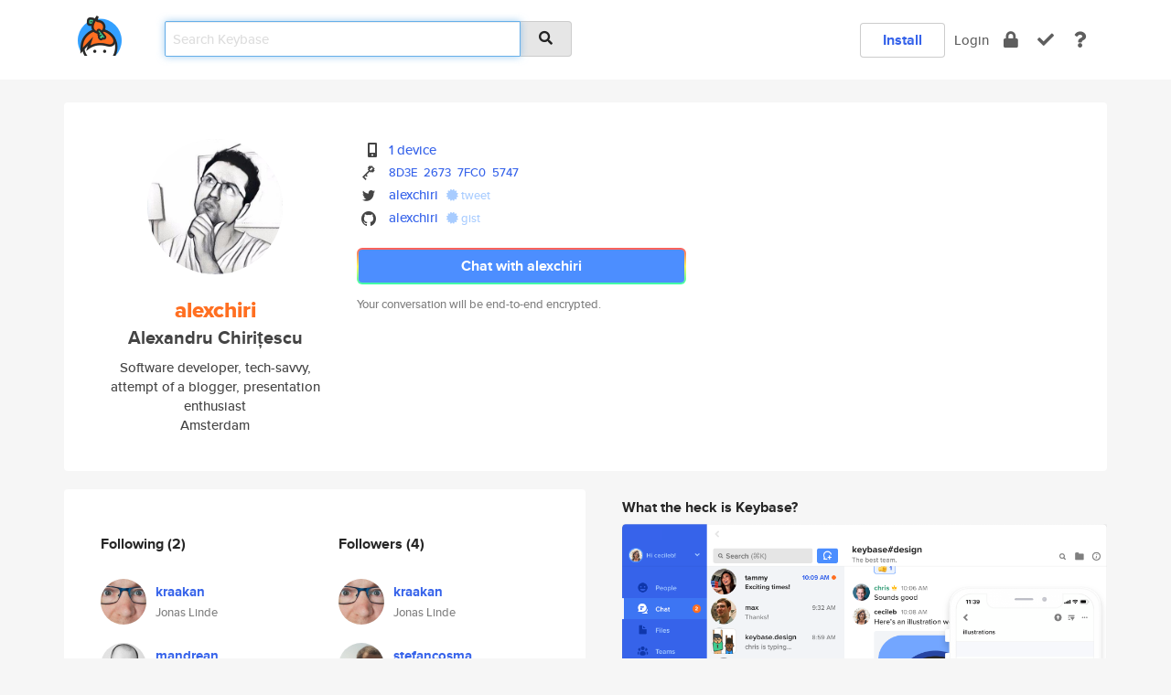

--- FILE ---
content_type: text/html; charset=utf-8
request_url: https://keybase.io/alexchiri
body_size: 6083
content:
<!DOCTYPE html>
<html id="">

  <!--~~~~~~~~~~~~~~~~~~~~~~~~~~~~~~~~~~~~~~~~~~~~~~~~~~~~~~~~~~~~~~~~~~~~~~~~

                              K E Y   B A S E

                            crypto for everyone

                        because no one we know ever
                      seems to have a public key. :-(

     No Google Analytics or other 3rd party hosted script tags on Keybase.

     And this has the added bonus that we'll never be able to serve ad code.

                                    \o/  \o/
                                  keybase team

  ~~~~~~~~~~~~~~~~~~~~~~~~~~~~~~~~~~~~~~~~~~~~~~~~~~~~~~~~~~~~~~~~~~~~~~~~~-->

  <head>
    <title>alexchiri (Alexandru Chirițescu) | Keybase</title>
    <meta       name="viewport"    content="width=device-width, initial-scale=1.0, maximum-scale=1.0, user-scalable=no">
    <link       href="/_/brew/_/52e9d104/sitewide-css.css"      rel="stylesheet">
    
    <script type="text/javascript" nonce="6f91fc9e-4ab7-4593-9560-688be62177dc" src="/_/brew/_/906baaf9/sitewide-js.js"></script>

    <meta    charset="UTF-8" />
    

<meta name="Description" content="alexchiri (Alexandru Chirițescu) is now on Keybase, an open source app for encryption and cryptography."><meta property="og:description" content="alexchiri (Alexandru Chirițescu) is now on Keybase, an open source app for encryption and cryptography."><meta name="twitter:site" content="@alexchiri"><meta name="twitter:image" content="https://s3.amazonaws.com/keybase_processed_uploads/b30f1c80054f3bade0ec513f64129c05_360_360_square_360.jpeg"><meta name="twitter:title" content="alexchiri (Alexandru Chirițescu) on Keybase"><meta name="twitter:description" content="alexchiri (Alexandru Chirițescu) is now on Keybase, an open source app for encryption and cryptography."><meta property="og:image"  content="https://s3.amazonaws.com/keybase_processed_uploads/b30f1c80054f3bade0ec513f64129c05_360_360_square_360.jpeg"><meta property="og:image:width" content="360"><meta property="og:image:height" content="360">

    <script type="text/javascript" nonce="6f91fc9e-4ab7-4593-9560-688be62177dc">
    window.csrf_token="lgHZIGFiNTQyOGNkYTk4MmZjZWU0NmM3YmQ0YzFiNjI0ZjA4zmlwj6/OAxcEAMDEIK8Feg+dffStGa+2UgblHARNAnb4PIKHZ36Yn1qqcW9i";
    </script>
  </head>

  
  <body id="">
  <div class="run-mode run-mode-prod">
    <div class="grid-monitor"> 
      <input id="url_base" type="hidden" value="https://keybase.io/"/>

        <div id="navbar-top">
          <div class="navbar navbar-fixed-top navbar-default" role="navigation" data-active-tab="">

            <div class="container navbar-container">
              <div class="row">

                <div class="col-xs-2 col-sm-1">
                  <div class="navbar-header">
                    <div class="navbar-brand">
                      <a href="/" aria-label="home">
                        <img src="/images/icons/icon-keybase-logo-48.png" srcset="/images/icons/icon-keybase-logo-48@2x.png 2x" width="48" height="48" />
                      </a>
                    </div>
                    <div class="staging-notice">Keybase Staging Server</div>
                  </div>
                </div>

                <div class="col-xs-10 col-sm-5">
                  <div class="nav-search-wrapper">
                    <div class="input-group form-group">
                      <input type="text" class="form-control auto-focus nav-search-input  " data-focus-priority="0" placeholder="Search Keybase"
                      autocapitalize="off" autocorrect="off" autocomplete="off" spellcheck="false">
                      <span class="input-group-addon"><i class="fas fa-search"></i></span>
                    </div>
                  </div>
                </div>

                <div class="col-xs-12 col-sm-6">    

      <table class="nav navbar-right navbar-buttons pull-right">
        <tr>
        
            <td>
              
              <a href="/download" class="btn btn-secondary">Install</a>
            </td>
            <td><a onclick="return false;" href="#_" class="navbar-link link-login ">Login</a></td>
            <td class="nav-btn "><div class="auto-tooltip" title="Encrypt"><a href="/encrypt" aria-label="encrypt"><i class="fas fa-lock"></i></a></div></td>
            <td class="nav-btn " ><div class="auto-tooltip" title="Verify"><a href="/verify" aria-label="verify"><i class="fas fa-check"></i></a></div></td>
            <td class="hidden-xs nav-btn "   ><div class="auto-tooltip" title="Docs"><a href="http://book.keybase.io" aria-label="docs"><i class="fas fa-question"></i></a></div></td>
          
        </tr>
      </table>
</div>

              </div>
            </div>
          </div>
        </div>



      
    

<div id="autoreset-event-error" class="container alert alert-warning" style="text-align:center; display:none;">
  <span id="autoreset-event-error-msg">  </span>
  <button type="button" class="close"><span id="autoreset-event-error-close">×</span></button>
</div>
<div id="autoreset-event-success" class="container alert alert-success" style="text-align:center; display:none;">
  <span id="autoreset-event-success-msg">  </span>
  <button type="button" class="close"><span id="autoreset-event-success-close">×</span></button>
</div>




      
      <div class="modal modal-primary" id="shared-modal" data-backdrop="static">
      </div>

      
      <div class="content">
        

<input type="hidden" id="is-self-view" value="0">
<div id="page-user">


    <div class="user-header">
    <div class="container">
      <div class="row header-row kb-main-card">
        <div class="col-sm-4 col-lg-3 col-profile-heading">
          
<div class="profile-heading" data-username="alexchiri" data-uid="e43d21bc010432d16b35a5f52ef18800">

  <div class="picture user-profile-picture">
    
        <img src="https://s3.amazonaws.com/keybase_processed_uploads/b30f1c80054f3bade0ec513f64129c05_360_360_square_360.jpeg" class="img-circle" width="148" height="148">
      
  </div>


  <div class="full-name ">
    <div class="username ">alexchiri</div>
    
        Alexandru Chirițescu
      
  </div>
  

  
      <div class="bio">
        
            Software developer, tech-savvy, attempt of a blogger, presentation enthusiast
          
      </div>
    
      <div class="location">
        
            Amsterdam
          
      </div>
    

</div>

        </div>
        <div class="col-sm-8 col-lg-9 col-identity-heading">
          
<div class="identity-heading">

  <div class="visible-xs">
    
<div class="track-action-wrapper">
  

  <span class="btn-gradient"><a href="#_" onclick="return false;" class="btn btn-primary   app-redirector app-redirector-primary" data-app-target="chat/alexchiri"><span class="hidden-xs">Chat with alexchiri</span><span class="visible-xs">Start a chat</span></a></span><br/>
  <span class="small">Your conversation will be end-to-end encrypted.</span>

  

</div>

  </div>

  <div class="row">
    <div class="col-sm-7">
        
    

        

  <div class="identity-table">
    
        <div class="it-item">
          <i class="icon-kb-iconfont-identity-devices"></i>
          <a href="/alexchiri/devices">1 device</a>
        </div>
      


<!-- <li></li> -->

<div class="it-item">
  <img class="it-icon" width="16px" height="16px"
     srcset="/images/paramproofs/services/pgp/logo_black_16.png 16w, /images/paramproofs/services/pgp/logo_black_16@2x.png 32w" />

  
  <span class="proof-tags">
    <a href="#show-public"
   onclick="return false;"
   class="link-show-public"
   data-kid="0101ec54a75fb21694d8d5ca7cca42c9421bed6423d98c408c379a38886107334b600a"
><span class="pgp-fingerprint"><span class="even">8D3E</span><span class="odd">2673</span><span class="even">7FC0</span><span class="odd">5747</span></span></a>

    
  </span>
</div>

<div class="it-item">
  <img class="it-icon" width="16px" height="16px"
     srcset="/images/paramproofs/services/twitter/logo_black_16.png 16w, /images/paramproofs/services/twitter/logo_black_16@2x.png 32w" />

  <a href="https://twitter.com/alexchiri" rel="me">alexchiri</a>
  <span class="proof-tags">
  
        <a class="proof-tag proof-tag-state-1" href="https://twitter.com/alexchiri/status/502803654722609153"><i class="fas fa-certificate"></i>
          tweet
        </a>
      
  </span>
</div>

<div class="it-item">
  <img class="it-icon" width="16px" height="16px"
     srcset="/images/paramproofs/services/github/logo_black_16.png 16w, /images/paramproofs/services/github/logo_black_16@2x.png 32w" />

  <a href="https://github.com/alexchiri" rel="me">alexchiri</a>
  <span class="proof-tags">
  
        <a class="proof-tag proof-tag-state-1" href="https://gist.github.com/896a47d4b022624c778c"><i class="fas fa-certificate"></i>
          gist
        </a>
      
  </span>
</div>

    <div class="clearfix"></div>
  </div>

        
<div class="identity-table">
  

  <div class="clearfix"></div>
</div>

    </div>
    <div class="col-sm-5 col-dropdown">
        

    </div>
  </div>

  

  <div class="hidden-xs">
    
<div class="track-action-wrapper">
  

  <span class="btn-gradient"><a href="#_" onclick="return false;" class="btn btn-primary btn-md app-redirector app-redirector-primary" data-app-target="chat/alexchiri"><span class="hidden-xs">Chat with alexchiri</span><span class="visible-xs">Start a chat</span></a></span><br/>
  <span class="small">Your conversation will be end-to-end encrypted.</span>

  

</div>

  </div>

</div>

        </div>
      </div>
    </div>
  </div>

  <div class="user-body">

    <div class="container">
      <div class="row">
        <div class="col-md-6 col-tracking-table">

          

          

<div class="tracking" id="profile-tracking-section">
  
    <div class="row">
      <div class="col-xs-12 kb-main-card">

          <div class="row">
            <div class="col-xs-6 tracking-col">
              <h4>Following <span class="num">(2)</span></h4>
              <table class="follower-table">
                
      <tr data-uid="4d1d384e98fc572c29dd4c3c9d51e819" class="follower-row">
        <td>
          
              <a href="/kraakan"><img class="img img-circle" src="https://s3.amazonaws.com/keybase_processed_uploads/239cbb58400f66e6177d16fa17332c05_200_200.jpg" width="50" height="50"></a>
            
        </td>
        <td class="td-follower-info">
          <a href="/kraakan" class="username ">kraakan</a><br/>
          <span class="small">Jonas Linde</span>
        </td>
      </tr>
    
      <tr data-uid="8c71d6822ccb8e64e7b02da06ac5c119" class="follower-row">
        <td>
          
              <a href="/mandrean"><img class="img img-circle" src="https://s3.amazonaws.com/keybase_processed_uploads/55ec3f770d70e62be5b65fe7e17b3f05_200_200.jpg" width="50" height="50"></a>
            
        </td>
        <td class="td-follower-info">
          <a href="/mandrean" class="username ">mandrean</a><br/>
          <span class="small">Sebastian Mandrean</span>
        </td>
      </tr>
    

              </table>
            </div>
            <div class="col-xs-6 trackers-col">
              <h4>Followers <span class="num">(4)</span></h4>
              <table class="follower-table">
                
      <tr data-uid="4d1d384e98fc572c29dd4c3c9d51e819" class="follower-row">
        <td>
          
              <a href="/kraakan"><img class="img img-circle" src="https://s3.amazonaws.com/keybase_processed_uploads/239cbb58400f66e6177d16fa17332c05_200_200.jpg" width="50" height="50"></a>
            
        </td>
        <td class="td-follower-info">
          <a href="/kraakan" class="username ">kraakan</a><br/>
          <span class="small">Jonas Linde</span>
        </td>
      </tr>
    
      <tr data-uid="56c0e0350ede7a5b9a5423c144f40719" class="follower-row">
        <td>
          
              <a href="/stefancosma"><img class="img img-circle" src="https://s3.amazonaws.com/keybase_processed_uploads/1b9e999a4038d50a738b1139ed1f4d05_200_200.jpeg" width="50" height="50"></a>
            
        </td>
        <td class="td-follower-info">
          <a href="/stefancosma" class="username ">stefancosma</a><br/>
          <span class="small">Stefan Cosma</span>
        </td>
      </tr>
    
      <tr data-uid="8c71d6822ccb8e64e7b02da06ac5c119" class="follower-row">
        <td>
          
              <a href="/mandrean"><img class="img img-circle" src="https://s3.amazonaws.com/keybase_processed_uploads/55ec3f770d70e62be5b65fe7e17b3f05_200_200.jpg" width="50" height="50"></a>
            
        </td>
        <td class="td-follower-info">
          <a href="/mandrean" class="username ">mandrean</a><br/>
          <span class="small">Sebastian Mandrean</span>
        </td>
      </tr>
    
      <tr data-uid="c5ed130d199819685e0e53cb4c4f2900" class="follower-row">
        <td>
          
              <a href="/alanbush"><img class="img img-circle" src="https://s3.amazonaws.com/keybase_processed_uploads/58956aae5d7bb20cdc221315a6415705_200_200.jpg" width="50" height="50"></a>
            
        </td>
        <td class="td-follower-info">
          <a href="/alanbush" class="username ">alanbush</a><br/>
          <span class="small">Alan Bush</span>
        </td>
      </tr>
    

              </table>
            </div>
          </div>
        </div>
      </div>

    

  
      <div class="row row-other-people">
        <div class="col-xs-12 kb-main-card">
          <div class="row">
            <div class="col-xs-12">
              <h4>Browse others <span class="num">(15)</span></h4>
            </div>
            
                <div class="col-xs-6 trackers-col">
                  <table class="follower-table">
                    
      <tr data-uid="239bb515f7ba89b9792f5e9ddc445b19" class="follower-row">
        <td>
          
              <a href="/keir_solaris"><img class="img img-circle" src="https://s3.amazonaws.com/keybase_processed_uploads/31039670ed717c18f18360af24c87d05_200_200.jpg" width="50" height="50"></a>
            
        </td>
        <td class="td-follower-info">
          <a href="/keir_solaris" class="username ">keir_solaris</a><br/>
          <span class="small"></span>
        </td>
      </tr>
    

                  </table>
                </div>
              
                <div class="col-xs-6 trackers-col">
                  <table class="follower-table">
                    
      <tr data-uid="23b18aa5653e11e0b284a78c9f3e0519" class="follower-row">
        <td>
          
              <a href="/kat_kelly"><img class="img img-circle" src="/images/no-photo/placeholder-avatar-180-x-180.png" width="50" height="50"></a>
            
        </td>
        <td class="td-follower-info">
          <a href="/kat_kelly" class="username ">kat_kelly</a><br/>
          <span class="small"></span>
        </td>
      </tr>
    

                  </table>
                </div>
              
                <div class="col-xs-6 trackers-col">
                  <table class="follower-table">
                    
      <tr data-uid="23fe875188dc55be3979ca03a1229219" class="follower-row">
        <td>
          
              <a href="/adwiiii_3718"><img class="img img-circle" src="https://s3.amazonaws.com/keybase_processed_uploads/b01d0e3f07a89eb6f825a909aeb46c05_200_200.jpg" width="50" height="50"></a>
            
        </td>
        <td class="td-follower-info">
          <a href="/adwiiii_3718" class="username ">adwiiii_3718</a><br/>
          <span class="small">Choi Jisu</span>
        </td>
      </tr>
    

                  </table>
                </div>
              
                <div class="col-xs-6 trackers-col">
                  <table class="follower-table">
                    
      <tr data-uid="236bc541348313bd0385c0849f83de19" class="follower-row">
        <td>
          
              <a href="/zhoukenny"><img class="img img-circle" src="/images/no-photo/placeholder-avatar-180-x-180.png" width="50" height="50"></a>
            
        </td>
        <td class="td-follower-info">
          <a href="/zhoukenny" class="username ">zhoukenny</a><br/>
          <span class="small">Kenny Zhou</span>
        </td>
      </tr>
    

                  </table>
                </div>
              
                <div class="col-xs-6 trackers-col">
                  <table class="follower-table">
                    
      <tr data-uid="233341931e5054f8df2596ff4137a219" class="follower-row">
        <td>
          
              <a href="/lilbisexual"><img class="img img-circle" src="/images/no-photo/placeholder-avatar-180-x-180.png" width="50" height="50"></a>
            
        </td>
        <td class="td-follower-info">
          <a href="/lilbisexual" class="username ">lilbisexual</a><br/>
          <span class="small"></span>
        </td>
      </tr>
    

                  </table>
                </div>
              
                <div class="col-xs-6 trackers-col">
                  <table class="follower-table">
                    
      <tr data-uid="23e575995d7e3fb6167d0dd23c0c0819" class="follower-row">
        <td>
          
              <a href="/calamus"><img class="img img-circle" src="https://s3.amazonaws.com/keybase_processed_uploads/bf9d7d3b69a5c37fd332dcf390b2fb05_200_200.jpg" width="50" height="50"></a>
            
        </td>
        <td class="td-follower-info">
          <a href="/calamus" class="username ">calamus</a><br/>
          <span class="small">John Boots</span>
        </td>
      </tr>
    

                  </table>
                </div>
              
                <div class="col-xs-6 trackers-col">
                  <table class="follower-table">
                    
      <tr data-uid="23cc88044f75f30d66338a1f5b4e9f19" class="follower-row">
        <td>
          
              <a href="/dsvensson"><img class="img img-circle" src="https://s3.amazonaws.com/keybase_processed_uploads/9078c86b714b421afa1419c03ed85005_200_200_square_200.jpeg" width="50" height="50"></a>
            
        </td>
        <td class="td-follower-info">
          <a href="/dsvensson" class="username ">dsvensson</a><br/>
          <span class="small">Daniel Svensson</span>
        </td>
      </tr>
    

                  </table>
                </div>
              
                <div class="col-xs-6 trackers-col">
                  <table class="follower-table">
                    
      <tr data-uid="23635671b14ff3f69e01d9f32f74ae19" class="follower-row">
        <td>
          
              <a href="/becker"><img class="img img-circle" src="https://s3.amazonaws.com/keybase_processed_uploads/2abb38bbdd230ca9d97acf108bf40505_200_200.jpg" width="50" height="50"></a>
            
        </td>
        <td class="td-follower-info">
          <a href="/becker" class="username ">becker</a><br/>
          <span class="small">Carlos Alexandro Becker</span>
        </td>
      </tr>
    

                  </table>
                </div>
              
                <div class="col-xs-6 trackers-col">
                  <table class="follower-table">
                    
      <tr data-uid="233fe7fe9e9def8c2235d709cc5b1c19" class="follower-row">
        <td>
          
              <a href="/xpmatteo"><img class="img img-circle" src="https://s3.amazonaws.com/keybase_processed_uploads/1637428e76879bc867f61b36d4c2c005_200_200.jpeg" width="50" height="50"></a>
            
        </td>
        <td class="td-follower-info">
          <a href="/xpmatteo" class="username ">xpmatteo</a><br/>
          <span class="small">Matteo Vaccari</span>
        </td>
      </tr>
    

                  </table>
                </div>
              
                <div class="col-xs-6 trackers-col">
                  <table class="follower-table">
                    
      <tr data-uid="23ad1beba09a87b29b13778543883419" class="follower-row">
        <td>
          
              <a href="/nickhansen"><img class="img img-circle" src="https://s3.amazonaws.com/keybase_processed_uploads/04ca79d7af9eed3416eef72692a2db05_200_200.jpg" width="50" height="50"></a>
            
        </td>
        <td class="td-follower-info">
          <a href="/nickhansen" class="username ">nickhansen</a><br/>
          <span class="small">Nicholas Hansen</span>
        </td>
      </tr>
    

                  </table>
                </div>
              
                <div class="col-xs-6 trackers-col">
                  <table class="follower-table">
                    
      <tr data-uid="23ef536d0bf70b7b4176e9dde7914519" class="follower-row">
        <td>
          
              <a href="/z3c0"><img class="img img-circle" src="https://s3.amazonaws.com/keybase_processed_uploads/4492e279c4901ef37c31a8b80d076f05_200_200.jpg" width="50" height="50"></a>
            
        </td>
        <td class="td-follower-info">
          <a href="/z3c0" class="username ">z3c0</a><br/>
          <span class="small"></span>
        </td>
      </tr>
    

                  </table>
                </div>
              
                <div class="col-xs-6 trackers-col">
                  <table class="follower-table">
                    
      <tr data-uid="230cb2056c2a6cadd2a9481e022b7419" class="follower-row">
        <td>
          
              <a href="/alfapeppe"><img class="img img-circle" src="/images/no-photo/placeholder-avatar-180-x-180.png" width="50" height="50"></a>
            
        </td>
        <td class="td-follower-info">
          <a href="/alfapeppe" class="username ">alfapeppe</a><br/>
          <span class="small"></span>
        </td>
      </tr>
    

                  </table>
                </div>
              
                <div class="col-xs-6 trackers-col">
                  <table class="follower-table">
                    
      <tr data-uid="2359a45085321dfad9c30cc112403419" class="follower-row">
        <td>
          
              <a href="/corgibear"><img class="img img-circle" src="https://s3.amazonaws.com/keybase_processed_uploads/c444a3e5d8cfa6d7320ef3ffe2858805_200_200.jpeg" width="50" height="50"></a>
            
        </td>
        <td class="td-follower-info">
          <a href="/corgibear" class="username ">corgibear</a><br/>
          <span class="small">Brenda reader</span>
        </td>
      </tr>
    

                  </table>
                </div>
              
                <div class="col-xs-6 trackers-col">
                  <table class="follower-table">
                    
      <tr data-uid="2337f692d329162b51cf5e52ebf16719" class="follower-row">
        <td>
          
              <a href="/sayali"><img class="img img-circle" src="/images/no-photo/placeholder-avatar-180-x-180.png" width="50" height="50"></a>
            
        </td>
        <td class="td-follower-info">
          <a href="/sayali" class="username ">sayali</a><br/>
          <span class="small"></span>
        </td>
      </tr>
    

                  </table>
                </div>
              
                <div class="col-xs-6 trackers-col">
                  <table class="follower-table">
                    
      <tr data-uid="23af406016994347aaa3e894e9a82019" class="follower-row">
        <td>
          
              <a href="/node5"><img class="img img-circle" src="https://s3.amazonaws.com/keybase_processed_uploads/9eb97a816863337dc63d19cf8d86ec05_200_200.jpg" width="50" height="50"></a>
            
        </td>
        <td class="td-follower-info">
          <a href="/node5" class="username ">node5</a><br/>
          <span class="small"></span>
        </td>
      </tr>
    

                  </table>
                </div>
              
          </div>
        </div>
      </div>
    
</div>


        </div>
        <div class="col-md-6 col-stuff kb-sub-card">
          

<div class="command-line-examples hidden-xs">
  
      <h4>What the heck is Keybase?</h4>
    
  <img id="screenshot1" class="img img-responsive" src="/images/screenshots/keybase-nav-v2.png" width="1550" height="1103">
  <p style="text-align:center;margin-top:30px;"></p>

    <center style="margin-bottom:30px;">
      
    <div class="install-badge">
      <a
        href="#_"
        data-use-direct="true"
        data-target="https://prerelease.keybase.io/Keybase.dmg"
        data-platform="macOS"
        data-context="user-stuff-col"
        class="install-link"
      >
        <img
          srcset="/images/badges/install-badge-macos-168-56.png, /images/badges/install-badge-macos-168-56@2x.png 2x, /images/badges/install-badge-macos-168-56@3x.png 3x"
          src="/images/badges/install-badge-macos-168-56@3x.png"
          width="168"
          height="56"
        >
      </a>

      
    </div>
  

    </center>

  
      <h3 id="keybase-is-an-open-source-app">Keybase is an open source app</h3>
<p>Keybase comes with everything you need to manage your identity,
create secure chats, and share files privately. It&#39;s free.</p>
<p>It&#39;s fun too.</p>
<p>Over 100,000 people have joined Keybase so far to prove their identities, and it&#39;s growing rapidly.</p>

    



</div>

        </div>
      </div>
    </div>
  </div>

</div>

      </div>

      <div class="footer">
  
      <div class="container hidden-xs">
        <div class="row">
          <div class="col-xs-12 col-sm-6 col-md-5 col-lg-4">
            <img src="/images/walkthrough/footprints_transp.png"  class="img-responsive" width="1000" height="272">
          </div>
        </div>
      </div>
    

<div class="container text-center hidden-xs">
  <div>

    <small>
      Keybase, 2026
    | Available within Tor at <strong>http://keybase5wmilwokqirssclfnsqrjdsi7jdir5wy7y7iu3tanwmtp6oid.onion</strong><br/><br/>

    </small>

      <a href="/download">install Keybase</a>
      | <a href="/blog">read our blog</a>
      | <a href="/docs">documentation</a>
      | <a href="/docs/bug_reporting">bug reporting</a>
      | <a href="/docs/secadv">security advisories</a>
      <br><a href="/docs/terms">terms</a>
      &amp; <a href="/docs/privacypolicy">privacy</a>
      &amp; <a href="/docs/california-ccpa">california ccpa</a>
      &amp; <a href="/docs/acceptable-use-policy">acceptable use</a><br>
        <a href="/jobs">jobs @ keybase</a>
    </div>
  </div>
</div>
<div class="container text-center visible-xs" id="mobile-footer" style="padding:20px 0">

  

  <div style="margin-bottom:20px">
    <a href="https://github.com/keybase/client/issues" rel="noopener noreferrer">Please send us feedback &amp; bug reports</a>.
  </div>
  Keybase, 2026
    | <a href="/blog">read our blog</a>
    <br><a href="/docs/terms">terms</a>
    &amp; <a href="/docs/privacypolicy">privacy</a>
    &amp; <a href="/docs/secadv">security advisories</a>
    &amp; <a href="/docs/california-ccpa">california ccpa</a>
    &amp; <a href="/docs/acceptable-use-policy">acceptable use</a>
  </div>
</div>


    </div>
  </div>
  <script type="text/javascript" nonce="6f91fc9e-4ab7-4593-9560-688be62177dc">
    window.session = new Session()
    window.run_mode = "prod";
  </script>
  </body>
</html>
